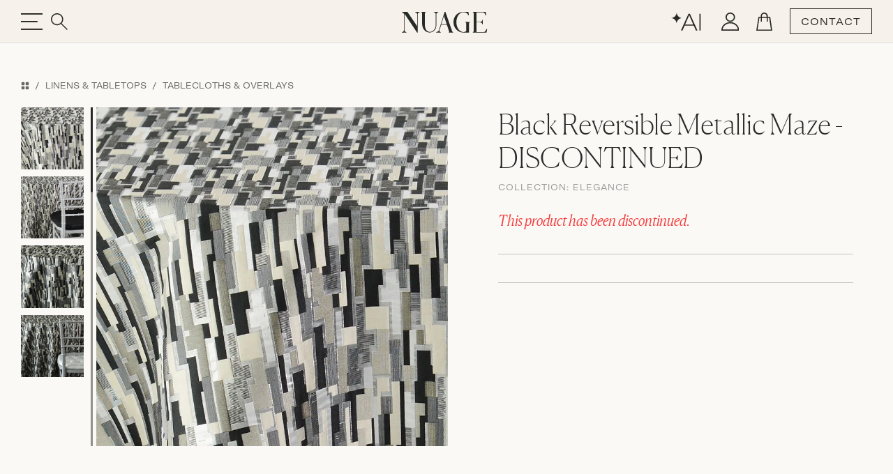

--- FILE ---
content_type: image/svg+xml
request_url: https://nuagedesigns.com/assets/icons/arrow-left.svg
body_size: -125
content:
<svg width="21" height="12" viewBox="0 0 21 12" fill="none" xmlns="http://www.w3.org/2000/svg">
<path d="M20 6.75C20.4142 6.75 20.75 6.41421 20.75 6C20.75 5.58579 20.4142 5.25 20 5.25L20 6.75ZM0.469669 5.46967C0.176777 5.76256 0.176777 6.23744 0.469669 6.53033L5.24264 11.3033C5.53553 11.5962 6.01041 11.5962 6.3033 11.3033C6.59619 11.0104 6.59619 10.5355 6.3033 10.2426L2.06066 6L6.3033 1.75736C6.59619 1.46447 6.59619 0.989594 6.3033 0.6967C6.01041 0.403807 5.53553 0.403807 5.24264 0.6967L0.469669 5.46967ZM20 5.25L1 5.25L1 6.75L20 6.75L20 5.25Z" fill="#282924"/>
</svg>


--- FILE ---
content_type: image/svg+xml
request_url: https://nuagedesigns.com/assets/icons/header-menu-close.svg
body_size: -189
content:
<svg width="24" height="24" viewBox="0 0 24 24" fill="none" xmlns="http://www.w3.org/2000/svg">
<path fill-rule="evenodd" clip-rule="evenodd" d="M13.6821 11.8623L23.9639 22.1445L22.6079 23.501L12.3257 13.2188L2.04346 23.501L0.6875 22.1455L10.9702 11.8633L0.6875 1.58008L2.04346 0.224609L12.3262 10.5068L22.6079 0.225586L23.9639 1.58105L13.6821 11.8623Z" fill="#282A27"/>
</svg>
